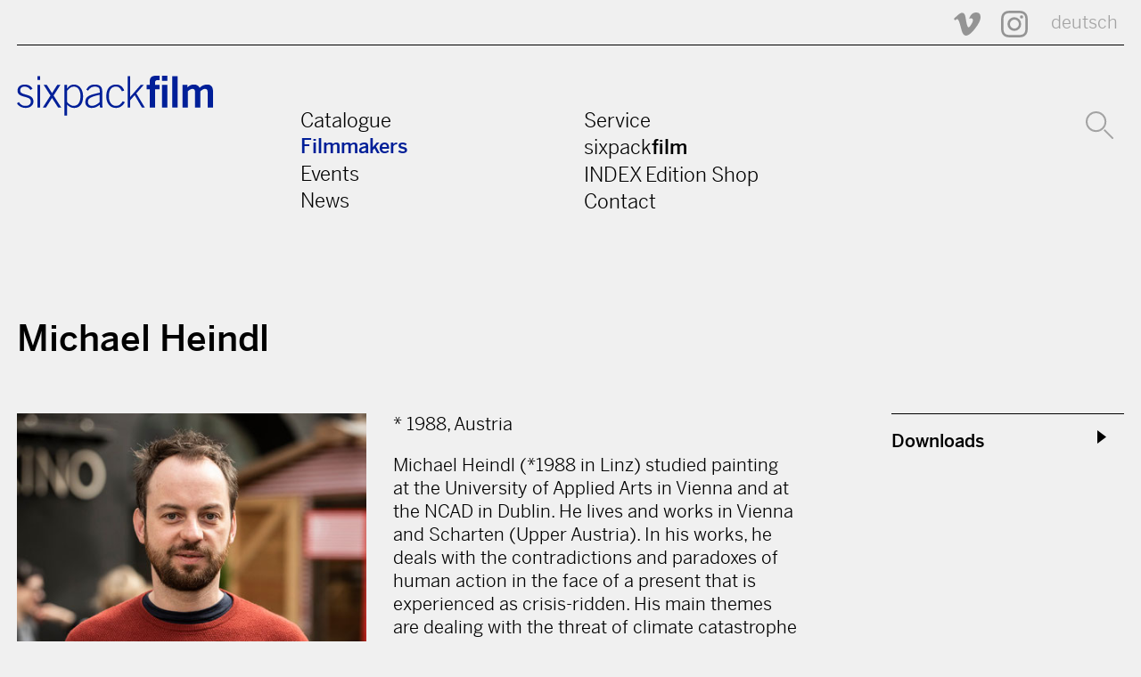

--- FILE ---
content_type: text/html; charset=utf-8
request_url: https://www.sixpackfilm.com/en/catalogue/filmmaker/6546/
body_size: 25336
content:
<!DOCTYPE HTML PUBLIC "-//W3C//DTD HTML 4.01 Transitional//EN" "http://www.w3.org/TR/html4/loose.dtd">

<html lang="en">
<head>
  
<meta charset="utf-8" />
<meta http-equiv="X-UA-Compatible" content="IE=edge" />
<meta name="viewport" content="width=device-width, initial-scale=1" />

<title> Michael Heindl  |   sixpackfilm</title>

<meta name="description" content="Michael Heindl (*1988 in Linz) studied painting at the University of Applied Arts in Vienna and at the NCAD in Dublin. He lives and works in Vienna and Scharten (Upper Austria). In his works, he deals with the contradictions and paradoxes of human action in the face of a present that is experienced as crisis-ridden. His main themes are dealing with the threat of climate catastrophe and a capitalism that is perceived as being without alternative. He has received several art awards, including the Jury Prize of VIS 2021, the Crossing Europe Innovative Award 2020 (Jury Prize), the LENTOS Art …"/>
<meta property="og:title" content="Michael Heindl | sixpackfilm" />
<meta property="og:description" content="Michael Heindl (*1988 in Linz) studied painting at the University of Applied Arts in Vienna and at the NCAD in Dublin. He lives and works in Vienna and Scharten (Upper Austria). In his works, he deals with the contradictions and paradoxes of human action in the face of a present that is experienced as crisis-ridden. His main themes are dealing with the threat of climate catastrophe and a capitalism that is perceived as being without alternative. He has received several art awards, including the Jury Prize of VIS 2021, the Crossing Europe Innovative Award 2020 (Jury Prize), the LENTOS Art …"/>
<meta property="og:image" content="http://www.sixpackfilm.com/media/images/personen/diagonale_23_Kopie.jpg"/>
<meta property="og:url" content="http://www.sixpackfilm.com/en/catalogue/filmmaker/6546/"/>
<meta property="og:type" content="website"/>
<meta property="og:site_name" content="Michael Heindl | sixpackfilm" />
<meta name="twitter:card" content="summary"/>
<meta name="twitter:title" content="Michael Heindl | sixpackfilm" />
<meta name="twitter:description" content="Michael Heindl (*1988 in Linz) studied painting at the University of Applied Arts in Vienna and at the NCAD in Dublin. He lives and works in Vienna and Scharten (Upper Austria). In his works, he deals with the contradictions and paradoxes of human action in the face of a present that is experienced as crisis-ridden. His main themes are dealing with the threat of climate catastrophe and a capitalism that is perceived as being without alternative. He has received several art awards, including the Jury Prize of VIS 2021, the Crossing Europe Innovative Award 2020 (Jury Prize), the LENTOS Art …"/>
<meta name="twitter:domain" content="www.sixpackfilm.com"/>
<meta name="twitter:image" content="http://www.sixpackfilm.com/media/images/personen/diagonale_23_Kopie.jpg"/>
<meta name="twitter:url"  content="http://www.sixpackfilm.com/en/catalogue/filmmaker/6546/"/>
<link rel="canonical" href="http://www.sixpackfilm.com/en/catalogue/filmmaker/6546/" />

<meta name="facebook-domain-verification" content="w2tu1fwmqnf1eikoswaldb1rrpve9w" /> 

<link href="https://cloud.typenetwork.com/projects/3328/fontface.css/" rel="stylesheet" type="text/css">
<link href="https://fonts.googleapis.com/css2?family=Roboto:wght@500&display=swap" rel="stylesheet"> 
<link rel="stylesheet" href="/static/css/fonts.css"> 
<link rel="stylesheet" href="/static/css/pure-min.css">    
<!--[if lte IE 8]>
    <link rel="stylesheet" href="{% static 'css/grid-old-ie.css' %">
<![endif]-->
<!--[if gt IE 8]><!-->
    <link rel="stylesheet" href="/static/css/grid.css">
<!--<![endif]-->
<link rel="stylesheet" href="/static/css/sixpack.css">
<script type="text/javascript" src="/static/js/jquery-1.11.0.min.js"></script>
<script type="text/javascript" src="/static/js/jquery-migrate-1.2.1.min.js"></script>
<script type="text/javascript" src="/static/js/jquery.validate.min.js"></script>
<script type="text/javascript" src="/static/js/sixpack.js"></script>

<script type="text/javascript" src="/static/js/readMoreJS.min.js"></script>


</head>

<body>
  <a name="top"></a>
  <header>
    <div class="pure-g container">
      <div class="pure-u-1-1 icons">
        <!--<a href="https://www.facebook.com/sixpackfilm" title="sixpackfilm @ Facebook"><img src="/static/img/svg/facebook-icon.svg" /></a>-->
        <a href="https://vimeo.com/sixpackfilm" title="sixpackfilm @ Vimeo"><img src="/static/img/svg/vimeo-icon.svg" /></a>          
        <a href="https://www.instagram.com/sixpackfilmvienna/" width=30 height=30 title="sixpackfilm @ Instagram"><img src="/static/img/svg/instagram.svg" /></a>  
         
          
            <a href="/de/catalogue/filmmaker/6546/" title="Sprache wechseln: Deutsch" class="en">deutsch</a>
          
      </div> 

      <div class="pure-u-1-1 line"></div>
      
      <div class="pure-u-1-1 toggle">
          <label for="menu-toggle">
            <svg version="1.1" id="burger" xmlns="http://www.w3.org/2000/svg" xmlns:xlink="http://www.w3.org/1999/xlink" viewBox="0 0 30 19.529">
            <rect width="30" height="3.529"/>
            <rect y="8" width="30" height="3.529"/>
            <rect y="15.999" width="30" height="3.53"/>
            </svg>
          </label>
          <input type="checkbox" id="menu-toggle"/>
      </div>
      
      <div class="pure-u-1-1 logo">
         <a href="/en" title="sixpackfilm">
          <svg version="1.1" id="sixpackfilm-Logo" xmlns="http://www.w3.org/2000/svg" xmlns:xlink="http://www.w3.org/1999/xlink" x="0px" y="0px" width="240px" height="49px" viewBox="0 0 240 49" enable-background="new 0 0 240 49" xml:space="preserve">
            <path fill="#001F98" d="M2.3,32.207c2.604,3.721,4.943,4.677,8.557,4.677c3.507,0,6.165-2.285,6.165-5.262 c0-8.025-16.263-3.507-16.263-13.339c0-5.208,4.092-7.547,8.77-7.547c4.624,0,7.547,1.807,9.513,4.996l-2.445,1.701 c-1.86-2.551-3.879-4.146-7.175-4.146c-3.083,0-5.474,1.488-5.474,4.836c0,6.75,16.263,2.764,16.263,13.499 c0,4.943-4.57,7.812-9.566,7.812c-4.252,0-8.079-1.7-10.683-5.58L2.3,32.207z"/>
            <path fill="#001F98" d="M25.099,5.208V0.531h3.189v4.677H25.099z M28.288,38.903h-3.189V11.267h3.189V38.903z"/>
            <path fill="#001F98" d="M35.515,38.903h-3.826l9.354-14.668l-8.291-12.968h3.827l6.377,9.992l6.378-9.992h3.827l-8.291,12.968 l9.354,14.668h-3.827l-7.441-11.64L35.515,38.903z"/>
            <path fill="#001F98" d="M58.208,11.267h3.189v4.252h0.106c2.179-3.189,4.784-4.783,8.344-4.783 c7.175,0,11.108,6.909,11.108,14.509c0,9.62-4.464,14.19-10.895,14.19c-3.721,0-5.953-1.275-8.663-4.146v13.394h-3.189V11.267z  M61.397,31.941c1.062,1.86,4.677,4.942,7.812,4.942c5.74,0,8.557-4.57,8.557-12.224c0-5.74-2.551-11.374-8.078-11.374 c-3.508,0-5.581,2.179-8.291,5.049V31.941z"/>
            <path fill="#001F98" d="M101.735,38.903l-0.425-3.348c-3.295,2.604-5.793,3.879-10.044,3.879c-4.305,0-7.601-2.657-7.601-7.228 c0-7.547,6.166-8.929,17.698-11.479v-1.914c0-3.667-1.594-5.527-6.324-5.527c-3.295,0-6.006,1.807-8.025,4.996l-2.126-1.276 c2.392-4.464,5.793-6.271,10.257-6.271c6.271,0,9.248,2.551,9.248,8.663v14.456c0,1.382,0.106,3.189,0.425,5.049H101.735z  M101.204,23.278c-12.649,2.764-14.35,5.368-14.35,8.876c0,3.029,2.073,4.729,4.943,4.729c2.976,0,6.644-1.753,9.407-4.57V23.278 z"/>
            <path fill="#001F98" d="M128.415,19.027c-1.436-3.189-3.508-5.74-7.175-5.74c-5.208,0-8.716,3.242-8.716,11.798 c0,7.069,3.189,11.799,8.716,11.799c3.933,0,6.059-2.179,8.291-5.74l2.551,1.223c-2.339,3.934-5.58,7.068-10.842,7.068 c-7.76,0-11.905-6.005-11.905-14.35c0-9.513,4.783-14.349,11.905-14.349c5.208,0,8.45,2.923,10.098,7.494L128.415,19.027z"/>
            <path fill="#001F98" d="M135.43,38.903V0.531h3.189v25.404l12.808-14.668h3.668l-8.982,10.311l10.363,17.326h-3.561 l-8.822-15.094l-5.474,6.166v8.928H135.43z"/>
            <path fill="#001F98" d="M169.063,16.582v22.321h-6.59V16.582h-3.826v-5.315h3.773V7.866c0-5.953,2.392-7.866,7.812-7.866h4.358 v5.314h-1.808c-2.764,0-3.721,0.851-3.721,2.977v2.976h5.581v5.315H169.063z M177.567,6.165V0h6.59v6.165H177.567z  M184.157,38.903h-6.59V11.267h6.59V38.903z"/>
            <path fill="#001F98" d="M190.057,38.903V0.531h6.591v38.372H190.057z"/>
            <path fill="#001F98" d="M202.546,38.903V11.267h6.006v2.977c2.498-2.286,4.518-3.508,8.291-3.508c2.87,0,5.581,1.381,6.803,4.039 c2.285-2.286,4.942-4.039,9.514-4.039c2.87,0,6.803,1.701,6.803,8.291v19.876h-6.59V19.611c0-2.232-0.904-3.455-3.296-3.561 c-1.701,0-3.985,1.542-5.527,2.977v19.876h-6.59V19.611c0-2.232-0.903-3.455-3.295-3.561c-1.701,0-3.986,1.542-5.527,2.977 v19.876H202.546z"/>
          </svg>
         </a>
      </div>
      
      <div class="pure-u-1-1 menu" id="menu">
        <div class="pure-g">
          <div class="pure-u-md-1-4"></div>
          <div class="pure-u-1-1 pure-u-md-1-4">
            <a href="/en/catalogue/" >Catalogue</a><br />
            <a href="/en/catalogue/filmmakers"  class="active">Filmmakers</a><br />
            <a href="/en/events/" >Events</a><br />
            <a href="/en/news/" >News</a><br />

          </div>
          <div class="pure-u-1-1 pure-u-md-1-4">
            <a href="/en/page/service_info/" >Service</a><br />
            <a href="/en/page/about_sixpack/" >sixpack<b>film</b></a><br />
            <a href="/en/indexedition/releases/" >INDEX Edition Shop</a><br />
            <a href="/en/page/contact/" >Contact</a><br />
          </div>
          <div class="pure-u-1-1 pure-u-md-1-4 icons search">
            <a href="/en/catalogue/search/" title="Search">
              <svg version="1.1" id="Ebene_1" xmlns="http://www.w3.org/2000/svg" xmlns:xlink="http://www.w3.org/1999/xlink" x="0px" y="0px"
                   width="31px" height="31px" viewBox="0 0 31 31" enable-background="new 0 0 31 31" xml:space="preserve">
                <circle fill="none" stroke="#001F98" stroke-width="2" cx="11.586" cy="11.586" r="10.586"/>
                <line fill="none" stroke="#001F98" stroke-width="2" stroke-linecap="round" x1="21.362" y1="21.364" x2="30" y2="30"/>
              </svg>
              </a>
            
          </div>
        </div>
      </div>
      
      <div class="pure-u-1-1 search msearch">
        <div class="mlang">
          
            <a href="/de/catalogue/filmmaker/6546/" title="Sprache wechseln" class="en">de</a>
          
        </div>
        <a href="/en/catalogue/search/">
            <svg version="1.1" id="Ebene_1" xmlns="http://www.w3.org/2000/svg" xmlns:xlink="http://www.w3.org/1999/xlink" x="0px" y="0px"
                 width="31px" height="31px" viewBox="0 0 31 31" enable-background="new 0 0 31 31" xml:space="preserve">
              <circle fill="none" stroke="#001F98" stroke-width="2" cx="11.586" cy="11.586" r="10.586"/>
              <line fill="none" stroke="#001F98" stroke-width="2" stroke-linecap="round" x1="21.362" y1="21.364" x2="30" y2="30"/>
            </svg>
        </a>
      </div>
      
    </div>
  </header>

  <div class="content">
  


        
<!--
<div class="letterheads">
  <div class="pure-g container"> 
      <div class="pure-u-1-1"> 
      <a href="/en/catalogue/filmmakers/A/" >A</a><a href="/en/catalogue/filmmakers/B/" >B</a><a href="/en/catalogue/filmmakers/C/" >C</a><a href="/en/catalogue/filmmakers/D/" >D</a><a href="/en/catalogue/filmmakers/E/" >E</a><a href="/en/catalogue/filmmakers/F/" >F</a><a href="/en/catalogue/filmmakers/G/" >G</a><a href="/en/catalogue/filmmakers/H/" class="active">H</a><a href="/en/catalogue/filmmakers/I/" >I</a><a href="/en/catalogue/filmmakers/J/" >J</a><a href="/en/catalogue/filmmakers/K/" >K</a><a href="/en/catalogue/filmmakers/L/" >L</a><a href="/en/catalogue/filmmakers/M/" >M</a><a href="/en/catalogue/filmmakers/N/" >N</a><a href="/en/catalogue/filmmakers/O/" >O</a><a href="/en/catalogue/filmmakers/P/" >P</a><a href="/en/catalogue/filmmakers/Q/" >Q</a><a href="/en/catalogue/filmmakers/R/" >R</a><a href="/en/catalogue/filmmakers/S/" >S</a><a href="/en/catalogue/filmmakers/T/" >T</a><a href="/en/catalogue/filmmakers/U/" >U</a><a href="/en/catalogue/filmmakers/V/" >V</a><a href="/en/catalogue/filmmakers/W/" >W</a><a href="/en/catalogue/filmmakers/X/" >X</a><a href="/en/catalogue/filmmakers/Y/" >Y</a><a href="/en/catalogue/filmmakers/Z/" >Z</a>     
       </div>
  </div>
</div>
-->

<!--
<div class="breadcrumb">
  <div class="pure-g container">       
    <div class="pure-u-2-3"> 
      <a href="#">Filmmakers </a>
    </div>
  </div>
</div>
-->

<div class="pure-g container moviedetail filmmaker">  
  
    <div class="pure-u-1-1">
      <h1>
        Michael Heindl
        
      </h1>
      

    </div>
      
    <div class="pure-u-1-1">
      <div class="pure-g"> 
        
        <div class="pure-u-1-1 pure-u-sm-8-24 left" >
        

          <img src="/media/images/personen/diagonale_23_Kopie.thumb.jpg" 
            alt="Michael Heindl"
            class="pure-img"
          />
          
          
        
        </div>
        
        <div class="pure-u-1-1 pure-u-sm-16-24 " >
          
          <div class="pure-g"> 
          
            <div class="pure-u-1-1 pure-u-lg-16-24 cent"  >
              <div class="descr">
                <p>* 1988, Austria <br />  
                <p>Michael Heindl (*1988 in Linz) studied painting at the University of Applied Arts in Vienna and at the NCAD in Dublin. He lives and works in Vienna and Scharten (Upper Austria). In his works, he deals with the contradictions and paradoxes of human action in the face of a present that is experienced as crisis-ridden. His main themes are dealing with the threat of climate catastrophe and a capitalism that is perceived as being without alternative. He has received several art awards, including the Jury Prize of VIS 2021, the Crossing Europe Innovative Award 2020 (Jury Prize), the LENTOS Art Prize 2016 and the Prize of the Passau Art Association 2014.<br />He has participated in numerous exhibitions and film festivals: Kurzfilmtage Oberhausen, VIENNALE, IFFR Rotterdam, Innsbruck Biennale 24, MSUB Belgrade, Elektrohalle Rhomberg, Picture Theory Gallery NYC, Hong Kong Arts Center, Museum der Arbeit Hamburg, Vancouver Int. Film Festival, Kunsthalle Wien, Gezira Art Center Cairo, OSTRALE Dresden, Kunstverein &lt;rotor&gt;, Steirischer Herbst, parallel Vienna, Forum Stadtpark Graz, Galerie 5020 Salzburg.</p>
<p>&nbsp;<a href="http://www.michaelheindl.net">www.michaelheindl.net</a></p>
              </div>
              
              
            </div>
            
            <div class="pure-u-1-1 pure-u-lg-8-24 right" >
               
                <div class="sub">
                   <div class="pure-g"> 
                      <div class="pure-u-1-1 head" >Downloads</div>
                      <div class="pure-u-1-1 content" >
                        
                        
                        
                            <div class="pure-g credititem"> 
                              <div class="pure-u-1-1" >
                                <a target="_blank" href='/media/images/personen/diagonale_23_Kopie.jpg'>Portrait</a> (Image)
                              </div>
                            </div>
                        
                      </div>
                   </div>
                </div> 
                
                
                
                
            
            </div>
            
        </div>
        </div>
        
      </div>
    </div>
</div>        

<script>
 $readMoreJS.init({
   target: '.mtext, .descr, .kurz',           // Selector of the element the plugin applies to (any CSS selector, eg: '#', '.'). Default: ''
   numOfWords: $( window ).width() > 768 ? 100 : 50,               // Number of words to initially display (any number). Default: 50
   toggle: true,                 // If true, user can toggle between 'read more' and 'read less'. Default: true
   moreLink: 'read more...',    // The text of 'Read more' link. Default: 'read more ...'
   lessLink: 'read less...'         // The text of 'Read less' link. Default: 'read less'
}); 
</script>

     

<div class="pure-g container">          
  
    
      <div class="pure-u-1-1 pure-u-md-8-24 pure-u-sm-12-24  thumb">
         
        <a href="/en/catalogue/3006/"
          title="Weiße Bänder">
          
          <img src="/media/images/werke/weisse_baender_still_4.thumb.jpg" 
            alt="Weiße Bänder"
            class="pure-img"
          />
          
          <div class="title">White Ribbons</div>
          <div class="regie"><p>Michael Heindl</p></div>          
          <div class="yeardur">
              2025,                 
              5 min
              
          </div>
         </a>
      </div>
    
      <div class="pure-u-1-1 pure-u-md-8-24 pure-u-sm-12-24  thumb">
         
        <a href="/en/catalogue/2947/"
          title="Drawing From Nature">
          
          <img src="/media/images/werke/still_drawing_from_nature_2.thumb.jpg" 
            alt="Drawing From Nature"
            class="pure-img"
          />
          
          <div class="title">Drawing From Nature</div>
          <div class="regie"><p>Michael Heindl</p></div>          
          <div class="yeardur">
              2024,                 
              8 min
              
                10 sec 
              
          </div>
         </a>
      </div>
    
      <div class="pure-u-1-1 pure-u-md-8-24 pure-u-sm-12-24  thumb">
         
        <a href="/en/catalogue/2917/"
          title="Surface Séance">
          
          <img src="/media/images/werke/still_surface_seance_1_web.thumb.jpeg" 
            alt="Surface Séance"
            class="pure-img"
          />
          
          <div class="title">Surface Séance</div>
          <div class="regie"><p>Michael Heindl</p></div>          
          <div class="yeardur">
              2024,                 
              4 min
              
                45 sec 
              
          </div>
         </a>
      </div>
    
      <div class="pure-u-1-1 pure-u-md-8-24 pure-u-sm-12-24  thumb">
         
        <a href="/en/catalogue/2823/"
          title="Afterlives">
          
          <img src="/media/images/werke/still_strand_6_web.thumb.jpeg" 
            alt="Afterlives"
            class="pure-img"
          />
          
          <div class="title">Afterlives</div>
          <div class="regie"><p>Michael Heindl</p></div>          
          <div class="yeardur">
              2022,                 
              3 min
              
                25 sec 
              
          </div>
         </a>
      </div>
    
      <div class="pure-u-1-1 pure-u-md-8-24 pure-u-sm-12-24  thumb">
         
        <a href="/en/catalogue/2643/"
          title="All Now, All Free!">
          
          <img src="/media/images/werke/anaf_still_2_300.thumb.jpg" 
            alt="All Now, All Free!"
            class="pure-img"
          />
          
          <div class="title">All Now, All Free!</div>
          <div class="regie"><p>Michael Heindl</p></div>          
          <div class="yeardur">
              2020,                 
              6 min
              
                31 sec 
              
          </div>
         </a>
      </div>
    
      <div class="pure-u-1-1 pure-u-md-8-24 pure-u-sm-12-24  thumb">
         
        <a href="/en/catalogue/2585/"
          title="Anti-clockwise">
          
          <img src="/media/images/werke/still_anticlockwise_1.thumb.jpg" 
            alt="Anti-clockwise"
            class="pure-img"
          />
          
          <div class="title">Anti-clockwise</div>
          <div class="regie"><p>Michael Heindl</p></div>          
          <div class="yeardur">
              2019,                 
              1 min
              
                34 sec 
              
          </div>
         </a>
      </div>
    
      <div class="pure-u-1-1 pure-u-md-8-24 pure-u-sm-12-24  thumb">
         
        <a href="/en/catalogue/2584/"
          title="Stones">
          
          <img src="/media/images/werke/stones_2_D82BYu1.thumb.jpg" 
            alt="Stones"
            class="pure-img"
          />
          
          <div class="title">Stones</div>
          <div class="regie"><p>Michael Heindl</p></div>          
          <div class="yeardur">
              2019,                 
              3 min
              
                10 sec 
              
          </div>
         </a>
      </div>
    
      <div class="pure-u-1-1 pure-u-md-8-24 pure-u-sm-12-24  thumb">
         
        <a href="/en/catalogue/2583/"
          title="In Times of Deception">
          
          <img src="/media/images/werke/in_times_of_deception_1.thumb.jpg" 
            alt="In Times of Deception"
            class="pure-img"
          />
          
          <div class="title">In Times of Deception</div>
          <div class="regie"><p>Michael Heindl</p></div>          
          <div class="yeardur">
              2019,                 
              5 min
              
                51 sec 
              
          </div>
         </a>
      </div>
    
      <div class="pure-u-1-1 pure-u-md-8-24 pure-u-sm-12-24  thumb">
         
        <a href="/en/catalogue/2582/"
          title="Hard-headed Harmony">
          
          <img src="/media/images/werke/hard_headed_harmony_still_1.thumb.jpg" 
            alt="Hard-headed Harmony"
            class="pure-img"
          />
          
          <div class="title">Hard-headed Harmony</div>
          <div class="regie"><p>Michael Heindl</p></div>          
          <div class="yeardur">
              2019,                 
              1 min
              
                15 sec 
              
          </div>
         </a>
      </div>
    
      <div class="pure-u-1-1 pure-u-md-8-24 pure-u-sm-12-24  thumb">
         
        <a href="/en/catalogue/2576/"
          title="Alternative Acts">
          
          <img src="/media/images/werke/hard_headed_harmony_still_4.thumb.jpg" 
            alt="Alternative Acts"
            class="pure-img"
          />
          
          <div class="title">Alternative Acts</div>
          <div class="regie"><p>Michael Heindl</p></div>          
          <div class="yeardur">
              2019,                 
              12 min
              
          </div>
         </a>
      </div>
    
  
</div>
  
  


  </div>

  <footer>
    <div class="pure-g container">
      
      <div class="pure-u-12-24 logo">
         <a href="/" title="sixpackfilm"><img src="/static/img/sixpacklogo_w.svg" alt="sixpackfilm"/></a>
      </div>
      <div class="pure-u-12-24 language">
         
          
            <a href="/de/catalogue/filmmaker/6546/" title="Sprache wechseln" class="en">deutsch</a>
          
      </div>
      
      <div class="pure-u-1-1">
        <div class="pure-g menu">
          
          <div class="pure-u-1-1 pure-u-sm-1-2 pure-u-md-1-4 links">
            <a href="/en/page/about_sixpack/">Verein</a><br />
            <a href="/en/page/sponsors/">Sponsors</a><br />
            <a href="/en/page/team/">Team</a><br />
            <a href="/en/page/contact/">Contact</a><br />
            <a href="/en/page/impressum/">Imprint</a><br />
          </div>
          
          <div class="pure-u-1-1 pure-u-sm-1-2 pure-u-md-1-4 cntct">
            <b>sixpackfilm</b><br />
            Neubaugasse 45/13<br />
            A-1070 Vienna, Austria<br />
            Tel: +43 1 526 09 90 0<br />
            <a href="mailto:office@sixpackfilm.com" style="text-decoration:underline">office@sixpackfilm.com</a>
          </div>
          
          
          <div class="pure-u-1-1 pure-u-sm-1-2 pure-u-md-1-4 newsletter">
            <div class="newsletterform">
              <b>Newsletter</b>

              <div style="padding-right:20px">
                If you like to subscribe to the SIXPACKFILM newsletter, please send an email to:
                <a href="mailto:office@sixpackfilm.com" style="text-decoration:underline">office@sixpackfilm.com</a>
              </div>

              
            </div>
          </div>  
          
          <div class="pure-u-1-1 pure-u-sm-1-2 pure-u-md-1-4 canals">
            <b>More sixpack channels</b><br />
            <br />
            <div class="pure-g">
              <div class="pure-u-1-1">      
                <a href="https://www.instagram.com/sixpackfilmvienna/" width=30 height=30 title="sixpackfilm @ Instagram"><img src="/static/img/svg/instagram_white.svg" /></a>            
                <a href="https://vimeo.com/sixpackfilm"  title="sixpackfilm @ vimeo"><img src="/static/img/svg/vimeo-icon_white.svg"  alt="v" /></a>  &nbsp;
                <a href="https://vimeo.com/indexedition"  title="INDEX VoD" class='vod'>INDEX VoD</a>  &nbsp;
              </div>
            </div>
          </div> 
        </div>
      </div>
      
       <div class="pure-u-1-1">
        <div class="pure-g impressum">
          <div class="pure-u-sm-3-4"></div>
          <div class="pure-u-1-1 pure-u-md-1-4">
            <a href="/en/page/impressum/">Imprint</a> <a href="/en/page/datenschutzerklaerung/">Privacy notes</a> 
          </div>
        </div>
      </div>          
      
    </div>      
  </footer>

</body>
</html>




--- FILE ---
content_type: text/css
request_url: https://cloud.typenetwork.com/projects/3328/fontface.css/
body_size: 271
content:
/* This CSS resource incorporates links to font software which is the
   valuable copyrighted property of Type Network, Inc. and/or their
   suppliers. You may not attempt to copy, install, redistribute,
   convert, modify or reverse engineer this font software. Please
   contact Type Network with any questions: www.typenetwork.com */

  
@font-face {
font-family: "Benton Sans Bk";
font-weight: normal; 
font-style: normal; 
font-display: swap; 


src: url("//fastly-cloud.typenetwork.com/projects/3328/85e_vdef_emp_419f.woff2?ddc0ee1b29f22d0bf691ca97fc73962a4cad3c8e") format("woff2"),
     url("//fastly-cloud.typenetwork.com/projects/3328/85e_vdef_emp_419f.woff?ddc0ee1b29f22d0bf691ca97fc73962a4cad3c8e") format("woff");

}
		
	 
@font-face {
font-family: "Benton Sans Med";
font-weight: normal; 
font-style: normal; 
font-display: swap; 


src: url("//fastly-cloud.typenetwork.com/projects/3328/862_vdef_emp_41a0.woff2?ddc0ee1b29f22d0bf691ca97fc73962a4cad3c8e") format("woff2"),
     url("//fastly-cloud.typenetwork.com/projects/3328/862_vdef_emp_41a0.woff?ddc0ee1b29f22d0bf691ca97fc73962a4cad3c8e") format("woff");

}
		
	 
@font-face {
font-family: "Benton Sans Bd";
font-weight: normal; 
font-style: normal; 
font-display: swap; 


src: url("//fastly-cloud.typenetwork.com/projects/3328/864_vdef_emp_41a1.woff2?ddc0ee1b29f22d0bf691ca97fc73962a4cad3c8e") format("woff2"),
     url("//fastly-cloud.typenetwork.com/projects/3328/864_vdef_emp_41a1.woff?ddc0ee1b29f22d0bf691ca97fc73962a4cad3c8e") format("woff");

}


--- FILE ---
content_type: application/javascript
request_url: https://www.sixpackfilm.com/static/js/sixpack.js
body_size: 2468
content:
$(document).ready(function(){
  
    $('.sub .head').not('.open .head').addClass("head-closed");
    $('.sub .content').not('.open .content').hide();
    
    $('#menu-toggle').click( function() {
      if ($('#menu').is(':visible')) { 
        $('#menu').hide()
      } else {
        $('#menu').slideDown(100)
      }
    });
        
	  $('.head').click( function() {
      if ($(this).next().is(':visible')) {
        $(this).next().hide();
        $(this).addClass("head-closed")
      } else {
        $(this).next().show();
        $(this).removeClass("head-closed");
      }
		});
  
     
    $('.newsletter .email').keyup( function() {
      if ($(this).valid()) {
         $('.newsletter .submit').addClass("valid")
      } else {
         $('.newsletter .submit').removeClass("valid")
      }
    });
    
    $('.search select').change( function() {
      if ($(this).val() == "all") {
         $(this).addClass("all");
      } else {
       $(this).removeClass("all")
      }
    });
    
    
    checkSearchform = function() {
      var has_value = false;
      var has_selection = false;
      
      $('.content .search input').each( function () {
        if ( $(this).val().length > 2) has_value = true; 
      });
      
      $('.content .search select').each( function () {
        if ( $(this).val() != "all" ) has_selection = true; 
      });
      
      if (has_value || has_selection) {
         if (! $('.content .search button').hasClass("valid") )
            $('.content .search button').addClass("valid");
      } else {
         if ($('.content .search button').hasClass("valid") )
            $('.content .search button').removeClass("valid");
      }
    }
    
    $('.content .search select').change( checkSearchform );
    $('.content .search input').keypress ( checkSearchform );
    
    
    
    $('#letterform select').change( function() {
       $('#letterform').attr('action', $('#letterform').attr('action').slice(0, -2) + $(this).val());
       $("#letterform").submit()
    });
    
    $('.submenu .subsel select').change( function() {
       window.location.href = $(this).val();
    });
    
    
    /*
    $('header .search svg').mouseenter( function() {
      $('header .search #search_query').show();
    });
    
    
    $('header .search #search_query').keypress( function() {
       if ($(this).val().length >= 3 )
        $('header .search a').addClass("valid")
      else 
        $('header .search a').removeClass("valid")
      
    });
    */

    $('.buylink').click( function(event) {
      event.preventDefault();
      $('.buylink').next("form").submit();
    });
    
	});
